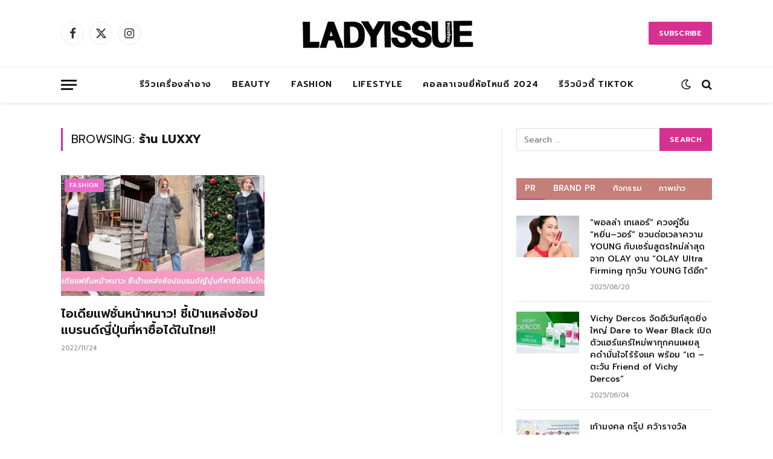

--- FILE ---
content_type: text/html; charset=UTF-8
request_url: https://www.ladyissue.com/tag/%E0%B8%A3%E0%B9%89%E0%B8%B2%E0%B8%99-luxxy/
body_size: 16396
content:
<!DOCTYPE html>
<html lang="en-US" class="s-light site-s-light">

<head>

	<meta charset="UTF-8" />
	<meta name="viewport" content="width=device-width, initial-scale=1" />
	<meta name='robots' content='index, follow, max-image-preview:large, max-snippet:-1, max-video-preview:-1' />

	<!-- This site is optimized with the Yoast SEO Premium plugin v20.8 (Yoast SEO v26.6) - https://yoast.com/wordpress/plugins/seo/ -->
	<title>ร้าน LUXXY Archives - Ladyissue เว็บรีวิวเครื่องสำอาง ชุมชนผู้หญิง ฮาวทูแต่งหน้า อัพเดทแบรนด์เนม เทรนด์แฟชั่นจากดีไซเนอร์ชื่อดัง</title><link rel="preload" as="font" href="https://www.ladyissue.com/wp-content/themes/smart-mag/css/icons/fonts/ts-icons.woff2?v3.1" type="font/woff2" crossorigin="anonymous" />
	<link rel="canonical" href="https://www.ladyissue.com/tag/ร้าน-luxxy/" />
	<meta property="og:locale" content="en_US" />
	<meta property="og:type" content="article" />
	<meta property="og:title" content="ร้าน LUXXY Archives" />
	<meta property="og:url" content="https://www.ladyissue.com/tag/ร้าน-luxxy/" />
	<meta property="og:site_name" content="Ladyissue เว็บรีวิวเครื่องสำอาง ชุมชนผู้หญิง ฮาวทูแต่งหน้า อัพเดทแบรนด์เนม เทรนด์แฟชั่นจากดีไซเนอร์ชื่อดัง" />
	<script type="application/ld+json" class="yoast-schema-graph">{"@context":"https://schema.org","@graph":[{"@type":"CollectionPage","@id":"https://www.ladyissue.com/tag/%e0%b8%a3%e0%b9%89%e0%b8%b2%e0%b8%99-luxxy/","url":"https://www.ladyissue.com/tag/%e0%b8%a3%e0%b9%89%e0%b8%b2%e0%b8%99-luxxy/","name":"ร้าน LUXXY Archives - Ladyissue เว็บรีวิวเครื่องสำอาง ชุมชนผู้หญิง ฮาวทูแต่งหน้า อัพเดทแบรนด์เนม เทรนด์แฟชั่นจากดีไซเนอร์ชื่อดัง","isPartOf":{"@id":"https://www.ladyissue.com/#website"},"primaryImageOfPage":{"@id":"https://www.ladyissue.com/tag/%e0%b8%a3%e0%b9%89%e0%b8%b2%e0%b8%99-luxxy/#primaryimage"},"image":{"@id":"https://www.ladyissue.com/tag/%e0%b8%a3%e0%b9%89%e0%b8%b2%e0%b8%99-luxxy/#primaryimage"},"thumbnailUrl":"https://www.ladyissue.com/wp-content/uploads/2022/11/lx3.jpg","breadcrumb":{"@id":"https://www.ladyissue.com/tag/%e0%b8%a3%e0%b9%89%e0%b8%b2%e0%b8%99-luxxy/#breadcrumb"},"inLanguage":"en-US"},{"@type":"ImageObject","inLanguage":"en-US","@id":"https://www.ladyissue.com/tag/%e0%b8%a3%e0%b9%89%e0%b8%b2%e0%b8%99-luxxy/#primaryimage","url":"https://www.ladyissue.com/wp-content/uploads/2022/11/lx3.jpg","contentUrl":"https://www.ladyissue.com/wp-content/uploads/2022/11/lx3.jpg","width":700,"height":336},{"@type":"BreadcrumbList","@id":"https://www.ladyissue.com/tag/%e0%b8%a3%e0%b9%89%e0%b8%b2%e0%b8%99-luxxy/#breadcrumb","itemListElement":[{"@type":"ListItem","position":1,"name":"Home","item":"https://www.ladyissue.com/"},{"@type":"ListItem","position":2,"name":"ร้าน LUXXY"}]},{"@type":"WebSite","@id":"https://www.ladyissue.com/#website","url":"https://www.ladyissue.com/","name":"Ladyissue เว็บรีวิวเครื่องสำอาง ชุมชนผู้หญิง ฮาวทูแต่งหน้า อัพเดทแบรนด์เนม เทรนด์แฟชั่นจากดีไซเนอร์ชื่อดัง","description":"ทำธุรกิจผู้หญิง,รีวิวเครื่องสำอาง,ลดน้ำหนัก,แต่งหน้า,ทำผม,รักษาสุขภาพ,อัพเดทแฟชั่น","potentialAction":[{"@type":"SearchAction","target":{"@type":"EntryPoint","urlTemplate":"https://www.ladyissue.com/?s={search_term_string}"},"query-input":{"@type":"PropertyValueSpecification","valueRequired":true,"valueName":"search_term_string"}}],"inLanguage":"en-US"}]}</script>
	<!-- / Yoast SEO Premium plugin. -->


<link rel='dns-prefetch' href='//cdnjs.cloudflare.com' />
<link rel='dns-prefetch' href='//fonts.googleapis.com' />
<link rel="alternate" type="application/rss+xml" title="Ladyissue เว็บรีวิวเครื่องสำอาง ชุมชนผู้หญิง ฮาวทูแต่งหน้า อัพเดทแบรนด์เนม เทรนด์แฟชั่นจากดีไซเนอร์ชื่อดัง &raquo; Feed" href="https://www.ladyissue.com/feed/" />
<link rel="alternate" type="application/rss+xml" title="Ladyissue เว็บรีวิวเครื่องสำอาง ชุมชนผู้หญิง ฮาวทูแต่งหน้า อัพเดทแบรนด์เนม เทรนด์แฟชั่นจากดีไซเนอร์ชื่อดัง &raquo; Comments Feed" href="https://www.ladyissue.com/comments/feed/" />
<link rel="alternate" type="application/rss+xml" title="Ladyissue เว็บรีวิวเครื่องสำอาง ชุมชนผู้หญิง ฮาวทูแต่งหน้า อัพเดทแบรนด์เนม เทรนด์แฟชั่นจากดีไซเนอร์ชื่อดัง &raquo; ร้าน LUXXY Tag Feed" href="https://www.ladyissue.com/tag/%e0%b8%a3%e0%b9%89%e0%b8%b2%e0%b8%99-luxxy/feed/" />
<style id='wp-img-auto-sizes-contain-inline-css' type='text/css'>
img:is([sizes=auto i],[sizes^="auto," i]){contain-intrinsic-size:3000px 1500px}
/*# sourceURL=wp-img-auto-sizes-contain-inline-css */
</style>
<style id='wp-emoji-styles-inline-css' type='text/css'>

	img.wp-smiley, img.emoji {
		display: inline !important;
		border: none !important;
		box-shadow: none !important;
		height: 1em !important;
		width: 1em !important;
		margin: 0 0.07em !important;
		vertical-align: -0.1em !important;
		background: none !important;
		padding: 0 !important;
	}
/*# sourceURL=wp-emoji-styles-inline-css */
</style>
<link rel='stylesheet' id='wp-block-library-css' href='https://www.ladyissue.com/wp-includes/css/dist/block-library/style.min.css?ver=6.9' type='text/css' media='all' />
<style id='classic-theme-styles-inline-css' type='text/css'>
/*! This file is auto-generated */
.wp-block-button__link{color:#fff;background-color:#32373c;border-radius:9999px;box-shadow:none;text-decoration:none;padding:calc(.667em + 2px) calc(1.333em + 2px);font-size:1.125em}.wp-block-file__button{background:#32373c;color:#fff;text-decoration:none}
/*# sourceURL=/wp-includes/css/classic-themes.min.css */
</style>
<style id='global-styles-inline-css' type='text/css'>
:root{--wp--preset--aspect-ratio--square: 1;--wp--preset--aspect-ratio--4-3: 4/3;--wp--preset--aspect-ratio--3-4: 3/4;--wp--preset--aspect-ratio--3-2: 3/2;--wp--preset--aspect-ratio--2-3: 2/3;--wp--preset--aspect-ratio--16-9: 16/9;--wp--preset--aspect-ratio--9-16: 9/16;--wp--preset--color--black: #000000;--wp--preset--color--cyan-bluish-gray: #abb8c3;--wp--preset--color--white: #ffffff;--wp--preset--color--pale-pink: #f78da7;--wp--preset--color--vivid-red: #cf2e2e;--wp--preset--color--luminous-vivid-orange: #ff6900;--wp--preset--color--luminous-vivid-amber: #fcb900;--wp--preset--color--light-green-cyan: #7bdcb5;--wp--preset--color--vivid-green-cyan: #00d084;--wp--preset--color--pale-cyan-blue: #8ed1fc;--wp--preset--color--vivid-cyan-blue: #0693e3;--wp--preset--color--vivid-purple: #9b51e0;--wp--preset--gradient--vivid-cyan-blue-to-vivid-purple: linear-gradient(135deg,rgb(6,147,227) 0%,rgb(155,81,224) 100%);--wp--preset--gradient--light-green-cyan-to-vivid-green-cyan: linear-gradient(135deg,rgb(122,220,180) 0%,rgb(0,208,130) 100%);--wp--preset--gradient--luminous-vivid-amber-to-luminous-vivid-orange: linear-gradient(135deg,rgb(252,185,0) 0%,rgb(255,105,0) 100%);--wp--preset--gradient--luminous-vivid-orange-to-vivid-red: linear-gradient(135deg,rgb(255,105,0) 0%,rgb(207,46,46) 100%);--wp--preset--gradient--very-light-gray-to-cyan-bluish-gray: linear-gradient(135deg,rgb(238,238,238) 0%,rgb(169,184,195) 100%);--wp--preset--gradient--cool-to-warm-spectrum: linear-gradient(135deg,rgb(74,234,220) 0%,rgb(151,120,209) 20%,rgb(207,42,186) 40%,rgb(238,44,130) 60%,rgb(251,105,98) 80%,rgb(254,248,76) 100%);--wp--preset--gradient--blush-light-purple: linear-gradient(135deg,rgb(255,206,236) 0%,rgb(152,150,240) 100%);--wp--preset--gradient--blush-bordeaux: linear-gradient(135deg,rgb(254,205,165) 0%,rgb(254,45,45) 50%,rgb(107,0,62) 100%);--wp--preset--gradient--luminous-dusk: linear-gradient(135deg,rgb(255,203,112) 0%,rgb(199,81,192) 50%,rgb(65,88,208) 100%);--wp--preset--gradient--pale-ocean: linear-gradient(135deg,rgb(255,245,203) 0%,rgb(182,227,212) 50%,rgb(51,167,181) 100%);--wp--preset--gradient--electric-grass: linear-gradient(135deg,rgb(202,248,128) 0%,rgb(113,206,126) 100%);--wp--preset--gradient--midnight: linear-gradient(135deg,rgb(2,3,129) 0%,rgb(40,116,252) 100%);--wp--preset--font-size--small: 13px;--wp--preset--font-size--medium: 20px;--wp--preset--font-size--large: 36px;--wp--preset--font-size--x-large: 42px;--wp--preset--spacing--20: 0.44rem;--wp--preset--spacing--30: 0.67rem;--wp--preset--spacing--40: 1rem;--wp--preset--spacing--50: 1.5rem;--wp--preset--spacing--60: 2.25rem;--wp--preset--spacing--70: 3.38rem;--wp--preset--spacing--80: 5.06rem;--wp--preset--shadow--natural: 6px 6px 9px rgba(0, 0, 0, 0.2);--wp--preset--shadow--deep: 12px 12px 50px rgba(0, 0, 0, 0.4);--wp--preset--shadow--sharp: 6px 6px 0px rgba(0, 0, 0, 0.2);--wp--preset--shadow--outlined: 6px 6px 0px -3px rgb(255, 255, 255), 6px 6px rgb(0, 0, 0);--wp--preset--shadow--crisp: 6px 6px 0px rgb(0, 0, 0);}:where(.is-layout-flex){gap: 0.5em;}:where(.is-layout-grid){gap: 0.5em;}body .is-layout-flex{display: flex;}.is-layout-flex{flex-wrap: wrap;align-items: center;}.is-layout-flex > :is(*, div){margin: 0;}body .is-layout-grid{display: grid;}.is-layout-grid > :is(*, div){margin: 0;}:where(.wp-block-columns.is-layout-flex){gap: 2em;}:where(.wp-block-columns.is-layout-grid){gap: 2em;}:where(.wp-block-post-template.is-layout-flex){gap: 1.25em;}:where(.wp-block-post-template.is-layout-grid){gap: 1.25em;}.has-black-color{color: var(--wp--preset--color--black) !important;}.has-cyan-bluish-gray-color{color: var(--wp--preset--color--cyan-bluish-gray) !important;}.has-white-color{color: var(--wp--preset--color--white) !important;}.has-pale-pink-color{color: var(--wp--preset--color--pale-pink) !important;}.has-vivid-red-color{color: var(--wp--preset--color--vivid-red) !important;}.has-luminous-vivid-orange-color{color: var(--wp--preset--color--luminous-vivid-orange) !important;}.has-luminous-vivid-amber-color{color: var(--wp--preset--color--luminous-vivid-amber) !important;}.has-light-green-cyan-color{color: var(--wp--preset--color--light-green-cyan) !important;}.has-vivid-green-cyan-color{color: var(--wp--preset--color--vivid-green-cyan) !important;}.has-pale-cyan-blue-color{color: var(--wp--preset--color--pale-cyan-blue) !important;}.has-vivid-cyan-blue-color{color: var(--wp--preset--color--vivid-cyan-blue) !important;}.has-vivid-purple-color{color: var(--wp--preset--color--vivid-purple) !important;}.has-black-background-color{background-color: var(--wp--preset--color--black) !important;}.has-cyan-bluish-gray-background-color{background-color: var(--wp--preset--color--cyan-bluish-gray) !important;}.has-white-background-color{background-color: var(--wp--preset--color--white) !important;}.has-pale-pink-background-color{background-color: var(--wp--preset--color--pale-pink) !important;}.has-vivid-red-background-color{background-color: var(--wp--preset--color--vivid-red) !important;}.has-luminous-vivid-orange-background-color{background-color: var(--wp--preset--color--luminous-vivid-orange) !important;}.has-luminous-vivid-amber-background-color{background-color: var(--wp--preset--color--luminous-vivid-amber) !important;}.has-light-green-cyan-background-color{background-color: var(--wp--preset--color--light-green-cyan) !important;}.has-vivid-green-cyan-background-color{background-color: var(--wp--preset--color--vivid-green-cyan) !important;}.has-pale-cyan-blue-background-color{background-color: var(--wp--preset--color--pale-cyan-blue) !important;}.has-vivid-cyan-blue-background-color{background-color: var(--wp--preset--color--vivid-cyan-blue) !important;}.has-vivid-purple-background-color{background-color: var(--wp--preset--color--vivid-purple) !important;}.has-black-border-color{border-color: var(--wp--preset--color--black) !important;}.has-cyan-bluish-gray-border-color{border-color: var(--wp--preset--color--cyan-bluish-gray) !important;}.has-white-border-color{border-color: var(--wp--preset--color--white) !important;}.has-pale-pink-border-color{border-color: var(--wp--preset--color--pale-pink) !important;}.has-vivid-red-border-color{border-color: var(--wp--preset--color--vivid-red) !important;}.has-luminous-vivid-orange-border-color{border-color: var(--wp--preset--color--luminous-vivid-orange) !important;}.has-luminous-vivid-amber-border-color{border-color: var(--wp--preset--color--luminous-vivid-amber) !important;}.has-light-green-cyan-border-color{border-color: var(--wp--preset--color--light-green-cyan) !important;}.has-vivid-green-cyan-border-color{border-color: var(--wp--preset--color--vivid-green-cyan) !important;}.has-pale-cyan-blue-border-color{border-color: var(--wp--preset--color--pale-cyan-blue) !important;}.has-vivid-cyan-blue-border-color{border-color: var(--wp--preset--color--vivid-cyan-blue) !important;}.has-vivid-purple-border-color{border-color: var(--wp--preset--color--vivid-purple) !important;}.has-vivid-cyan-blue-to-vivid-purple-gradient-background{background: var(--wp--preset--gradient--vivid-cyan-blue-to-vivid-purple) !important;}.has-light-green-cyan-to-vivid-green-cyan-gradient-background{background: var(--wp--preset--gradient--light-green-cyan-to-vivid-green-cyan) !important;}.has-luminous-vivid-amber-to-luminous-vivid-orange-gradient-background{background: var(--wp--preset--gradient--luminous-vivid-amber-to-luminous-vivid-orange) !important;}.has-luminous-vivid-orange-to-vivid-red-gradient-background{background: var(--wp--preset--gradient--luminous-vivid-orange-to-vivid-red) !important;}.has-very-light-gray-to-cyan-bluish-gray-gradient-background{background: var(--wp--preset--gradient--very-light-gray-to-cyan-bluish-gray) !important;}.has-cool-to-warm-spectrum-gradient-background{background: var(--wp--preset--gradient--cool-to-warm-spectrum) !important;}.has-blush-light-purple-gradient-background{background: var(--wp--preset--gradient--blush-light-purple) !important;}.has-blush-bordeaux-gradient-background{background: var(--wp--preset--gradient--blush-bordeaux) !important;}.has-luminous-dusk-gradient-background{background: var(--wp--preset--gradient--luminous-dusk) !important;}.has-pale-ocean-gradient-background{background: var(--wp--preset--gradient--pale-ocean) !important;}.has-electric-grass-gradient-background{background: var(--wp--preset--gradient--electric-grass) !important;}.has-midnight-gradient-background{background: var(--wp--preset--gradient--midnight) !important;}.has-small-font-size{font-size: var(--wp--preset--font-size--small) !important;}.has-medium-font-size{font-size: var(--wp--preset--font-size--medium) !important;}.has-large-font-size{font-size: var(--wp--preset--font-size--large) !important;}.has-x-large-font-size{font-size: var(--wp--preset--font-size--x-large) !important;}
:where(.wp-block-post-template.is-layout-flex){gap: 1.25em;}:where(.wp-block-post-template.is-layout-grid){gap: 1.25em;}
:where(.wp-block-term-template.is-layout-flex){gap: 1.25em;}:where(.wp-block-term-template.is-layout-grid){gap: 1.25em;}
:where(.wp-block-columns.is-layout-flex){gap: 2em;}:where(.wp-block-columns.is-layout-grid){gap: 2em;}
:root :where(.wp-block-pullquote){font-size: 1.5em;line-height: 1.6;}
/*# sourceURL=global-styles-inline-css */
</style>
<link rel='stylesheet' id='lightbox-css' href='https://cdnjs.cloudflare.com/ajax/libs/lightbox2/2.8.1/css/lightbox.css?ver=6.9' type='text/css' media='all' />
<link rel='stylesheet' id='smartmag-core-css' href='https://www.ladyissue.com/wp-content/themes/smart-mag/style.css?ver=10.3.2' type='text/css' media='all' />
<link rel='stylesheet' id='smartmag-fonts-css' href='https://fonts.googleapis.com/css?family=Hind%3A400%2C500%2C600' type='text/css' media='all' />
<link rel='stylesheet' id='smartmag-magnific-popup-css' href='https://www.ladyissue.com/wp-content/themes/smart-mag/css/lightbox.css?ver=10.3.2' type='text/css' media='all' />
<link rel='stylesheet' id='font-awesome4-css' href='https://www.ladyissue.com/wp-content/themes/smart-mag/css/fontawesome/css/font-awesome.min.css?ver=10.3.2' type='text/css' media='all' />
<link rel='stylesheet' id='smartmag-icons-css' href='https://www.ladyissue.com/wp-content/themes/smart-mag/css/icons/icons.css?ver=10.3.2' type='text/css' media='all' />
<link rel='stylesheet' id='smartmag-skin-css' href='https://www.ladyissue.com/wp-content/themes/smart-mag/css/skin-trendy.css?ver=10.3.2' type='text/css' media='all' />
<style id='smartmag-skin-inline-css' type='text/css'>
:root { --c-main: #d63191;
--c-main-rgb: 214,49,145;
--text-font: "Prompt", system-ui, -apple-system, "Segoe UI", Arial, sans-serif;
--body-font: "Prompt", system-ui, -apple-system, "Segoe UI", Arial, sans-serif;
--ui-font: "Prompt", system-ui, -apple-system, "Segoe UI", Arial, sans-serif;
--title-font: "Prompt", system-ui, -apple-system, "Segoe UI", Arial, sans-serif;
--h-font: "Prompt", system-ui, -apple-system, "Segoe UI", Arial, sans-serif;
--main-width: 1078px;
--c-excerpts: #000000; }
.smart-head-main { --c-shadow: rgba(0,0,0,0.07); }
.smart-head-main .smart-head-bot { border-top-width: 1px; border-top-color: #ededed; }
.s-dark .smart-head-main .smart-head-bot,
.smart-head-main .s-dark.smart-head-bot { border-top-color: #2d2d2d; }
.navigation-main .menu > li > a { letter-spacing: 0.05em; }
.s-light .sub-cats { background-color: #2f4154; }
.s-dark .sub-cats { background-color: #2f4154; }
.upper-footer .block-head .heading { color: #ffffff; }
.main-footer .upper-footer { background-color: #faf9f9; color: #ffffff; --c-links: #000000; }
.main-footer .lower-footer { background-color: #fc8a99; }
.lower-footer { color: #fff7f7; }
.main-footer .lower-footer { --c-links: #fff9f9; --c-foot-menu: #fff9f9; }
.l-post .excerpt { font-family: "Prompt:300", system-ui, -apple-system, "Segoe UI", Arial, sans-serif; }
.block-head-g { background-color: #c67e79; }
.block-head-g .heading { color: #ffffff; }
.loop-grid .ratio-is-custom { padding-bottom: calc(100% / 1.68); }
.loop-list .ratio-is-custom { padding-bottom: calc(100% / 1.575); }
.list-post { --list-p-media-width: 44%; --list-p-media-max-width: 85%; }
.list-post .media:not(i) { --list-p-media-max-width: 44%; }
.loop-small .media:not(i) { max-width: 104px; }
.main-featured.has-classic-slider { background: #faf9f9; }
.single .featured .ratio-is-custom { padding-bottom: calc(100% / 2); }
.entry-content { font-family: "Prompt:regular", system-ui, -apple-system, "Segoe UI", Arial, sans-serif; font-size: 16px; }
.post-content h1, .post-content h2, .post-content h3, .post-content h4, .post-content h5, .post-content h6 { font-family: "Prompt:regular", system-ui, -apple-system, "Segoe UI", Arial, sans-serif; }
.entry-content { --c-a: #ea3587; }


.term-color-2 { --c-main: #ea69ca; }
.navigation .menu-cat-2 { --c-term: #ea69ca; }


.term-color-29 { --c-main: #8b4bf2; }
.navigation .menu-cat-29 { --c-term: #8b4bf2; }


body.category-72,
body.post-cat-72 { 
--c-main: #000000; 
}


.term-color-72 { --c-main: #e00f9a; }
.navigation .menu-cat-72 { --c-term: #e00f9a; }

/*# sourceURL=smartmag-skin-inline-css */
</style>
<link rel='stylesheet' id='smartmag-legacy-sc-css' href='https://www.ladyissue.com/wp-content/themes/smart-mag/css/legacy-shortcodes.css?ver=10.3.2' type='text/css' media='all' />
<link rel='stylesheet' id='smartmag-gfonts-custom-css' href='https://fonts.googleapis.com/css?family=Prompt%3A400%2C500%2C600%2C700%7CPrompt%3A300%3A400%2C500%2C600%2C700%7CPrompt%3Aregular%3A400%2C500%2C600%2C700' type='text/css' media='all' />
<script type="text/javascript" id="smartmag-lazy-inline-js-after">
/* <![CDATA[ */
/**
 * @copyright ThemeSphere
 * @preserve
 */
var BunyadLazy={};BunyadLazy.load=function(){function a(e,n){var t={};e.dataset.bgset&&e.dataset.sizes?(t.sizes=e.dataset.sizes,t.srcset=e.dataset.bgset):t.src=e.dataset.bgsrc,function(t){var a=t.dataset.ratio;if(0<a){const e=t.parentElement;if(e.classList.contains("media-ratio")){const n=e.style;n.getPropertyValue("--a-ratio")||(n.paddingBottom=100/a+"%")}}}(e);var a,o=document.createElement("img");for(a in o.onload=function(){var t="url('"+(o.currentSrc||o.src)+"')",a=e.style;a.backgroundImage!==t&&requestAnimationFrame(()=>{a.backgroundImage=t,n&&n()}),o.onload=null,o.onerror=null,o=null},o.onerror=o.onload,t)o.setAttribute(a,t[a]);o&&o.complete&&0<o.naturalWidth&&o.onload&&o.onload()}function e(t){t.dataset.loaded||a(t,()=>{document.dispatchEvent(new Event("lazyloaded")),t.dataset.loaded=1})}function n(t){"complete"===document.readyState?t():window.addEventListener("load",t)}return{initEarly:function(){var t,a=()=>{document.querySelectorAll(".img.bg-cover:not(.lazyload)").forEach(e)};"complete"!==document.readyState?(t=setInterval(a,150),n(()=>{a(),clearInterval(t)})):a()},callOnLoad:n,initBgImages:function(t){t&&n(()=>{document.querySelectorAll(".img.bg-cover").forEach(e)})},bgLoad:a}}(),BunyadLazy.load.initEarly();
//# sourceURL=smartmag-lazy-inline-js-after
/* ]]> */
</script>
<script type="text/javascript" src="https://www.ladyissue.com/wp-includes/js/jquery/jquery.min.js?ver=3.7.1" id="jquery-core-js"></script>
<script type="text/javascript" src="https://www.ladyissue.com/wp-includes/js/jquery/jquery-migrate.min.js?ver=3.4.1" id="jquery-migrate-js"></script>
<script type="text/javascript" id="smartmag-theme-js-extra">
/* <![CDATA[ */
var Bunyad = {"ajaxurl":"https://www.ladyissue.com/wp-admin/admin-ajax.php"};
//# sourceURL=smartmag-theme-js-extra
/* ]]> */
</script>
<script type="text/javascript" src="https://www.ladyissue.com/wp-content/themes/smart-mag/js/theme.js?ver=10.3.2" id="smartmag-theme-js"></script>
<script type="text/javascript" src="https://www.ladyissue.com/wp-content/themes/smart-mag/js/legacy-shortcodes.js?ver=10.3.2" id="smartmag-legacy-sc-js"></script>
<link rel="https://api.w.org/" href="https://www.ladyissue.com/wp-json/" /><link rel="alternate" title="JSON" type="application/json" href="https://www.ladyissue.com/wp-json/wp/v2/tags/87393" /><link rel="EditURI" type="application/rsd+xml" title="RSD" href="https://www.ladyissue.com/xmlrpc.php?rsd" />

		<script>
		var BunyadSchemeKey = 'bunyad-scheme';
		(() => {
			const d = document.documentElement;
			const c = d.classList;
			var scheme = localStorage.getItem(BunyadSchemeKey);
			
			if (scheme) {
				d.dataset.origClass = c;
				scheme === 'dark' ? c.remove('s-light', 'site-s-light') : c.remove('s-dark', 'site-s-dark');
				c.add('site-s-' + scheme, 's-' + scheme);
			}
		})();
		</script>
		<meta name="generator" content="Elementor 3.34.1; features: additional_custom_breakpoints; settings: css_print_method-external, google_font-enabled, font_display-swap">
			<style>
				.e-con.e-parent:nth-of-type(n+4):not(.e-lazyloaded):not(.e-no-lazyload),
				.e-con.e-parent:nth-of-type(n+4):not(.e-lazyloaded):not(.e-no-lazyload) * {
					background-image: none !important;
				}
				@media screen and (max-height: 1024px) {
					.e-con.e-parent:nth-of-type(n+3):not(.e-lazyloaded):not(.e-no-lazyload),
					.e-con.e-parent:nth-of-type(n+3):not(.e-lazyloaded):not(.e-no-lazyload) * {
						background-image: none !important;
					}
				}
				@media screen and (max-height: 640px) {
					.e-con.e-parent:nth-of-type(n+2):not(.e-lazyloaded):not(.e-no-lazyload),
					.e-con.e-parent:nth-of-type(n+2):not(.e-lazyloaded):not(.e-no-lazyload) * {
						background-image: none !important;
					}
				}
			</style>
			<meta property="fb:pages" content="105747876138400" />
<script>
  (function(i,s,o,g,r,a,m){i['GoogleAnalyticsObject']=r;i[r]=i[r]||function(){
  (i[r].q=i[r].q||[]).push(arguments)},i[r].l=1*new Date();a=s.createElement(o),
  m=s.getElementsByTagName(o)[0];a.async=1;a.src=g;m.parentNode.insertBefore(a,m)
  })(window,document,'script','//www.google-analytics.com/analytics.js','ga');

  ga('create', 'UA-51810200-1', 'ladyissue.com');
  ga('send', 'pageview');

</script>
<meta name="google-site-verification" content="UV6htkkTfIeOX7220jW9zHhTBbJrsXhpXwmDfduVOP0" />
<link rel="icon" href="https://www.ladyissue.com/wp-content/uploads/2018/06/cropped-L-32x32.jpg" sizes="32x32" />
<link rel="icon" href="https://www.ladyissue.com/wp-content/uploads/2018/06/cropped-L-192x192.jpg" sizes="192x192" />
<link rel="apple-touch-icon" href="https://www.ladyissue.com/wp-content/uploads/2018/06/cropped-L-180x180.jpg" />
<meta name="msapplication-TileImage" content="https://www.ladyissue.com/wp-content/uploads/2018/06/cropped-L-270x270.jpg" />
		<style type="text/css" id="wp-custom-css">
			#uultra-avatar-img- { float :left; }
/*.main-head .ads-widget {
width: 628px;
margin: 10px 0;
height: 110px;
}*/

.usersultra-dahsboard-cont .usersultra-dahsboard-left {float: left !important; }

.main-head header { height: 130px;}

.post-content H2 {
    background-color: #C67E79;
    color: #FFF;
    padding-top: 5px;
    padding-bottom: 5px; 
    text-align: center;
}
.post-content H3 {
border-top: 1px #000 dashed;
border-bottom: 1px #000 dashed;
padding-top: 3px;
padding-bottom: 3px; 
}

.form-allowed-tags{
display:none;
}

.reply {display:block !important;}

.top-bar-content {
height:18px;
}

.btnuultra-facebook {
  min-width: 190px;
  width: 190px;
  font-size: 1.2em;
}

.woocommerce ul.products li.product .price .amount:first-letter, .woocommerce div.product p.price .amount:first-letter {
    font-size: 20px;
}

p.price {
display: none!important;
}

.posted-by {
display: none!important;
}		</style>
		

</head>

<body class="archive tag tag--luxxy tag-87393 wp-theme-smart-mag eio-default right-sidebar has-lb has-lb-sm ts-img-hov-fade has-sb-sep layout-normal elementor-default elementor-kit-243419">



<div class="main-wrap">

	
<div class="off-canvas-backdrop"></div>
<div class="mobile-menu-container off-canvas s-dark hide-menu-lg" id="off-canvas">

	<div class="off-canvas-head">
		<a href="#" class="close">
			<span class="visuallyhidden">Close Menu</span>
			<i class="tsi tsi-times"></i>
		</a>

		<div class="ts-logo">
					</div>
	</div>

	<div class="off-canvas-content">

					<ul class="mobile-menu"></ul>
		
		
		
		<div class="spc-social-block spc-social spc-social-b smart-head-social">
		
			
				<a href="#" class="link service s-facebook" target="_blank" rel="nofollow noopener">
					<i class="icon tsi tsi-facebook"></i>					<span class="visuallyhidden">Facebook</span>
				</a>
									
			
				<a href="#" class="link service s-twitter" target="_blank" rel="nofollow noopener">
					<i class="icon tsi tsi-twitter"></i>					<span class="visuallyhidden">X (Twitter)</span>
				</a>
									
			
				<a href="#" class="link service s-instagram" target="_blank" rel="nofollow noopener">
					<i class="icon tsi tsi-instagram"></i>					<span class="visuallyhidden">Instagram</span>
				</a>
									
			
		</div>

		
	</div>

</div>
<div class="smart-head smart-head-b smart-head-main" id="smart-head" data-sticky="auto" data-sticky-type="smart" data-sticky-full>
	
	<div class="smart-head-row smart-head-mid smart-head-row-3 is-light smart-head-row-full">

		<div class="inner wrap">

							
				<div class="items items-left ">
				
		<div class="spc-social-block spc-social spc-social-b smart-head-social">
		
			
				<a href="#" class="link service s-facebook" target="_blank" rel="nofollow noopener">
					<i class="icon tsi tsi-facebook"></i>					<span class="visuallyhidden">Facebook</span>
				</a>
									
			
				<a href="#" class="link service s-twitter" target="_blank" rel="nofollow noopener">
					<i class="icon tsi tsi-twitter"></i>					<span class="visuallyhidden">X (Twitter)</span>
				</a>
									
			
				<a href="#" class="link service s-instagram" target="_blank" rel="nofollow noopener">
					<i class="icon tsi tsi-instagram"></i>					<span class="visuallyhidden">Instagram</span>
				</a>
									
			
		</div>

						</div>

							
				<div class="items items-center ">
					<a href="https://www.ladyissue.com/" title="Ladyissue เว็บรีวิวเครื่องสำอาง ชุมชนผู้หญิง ฮาวทูแต่งหน้า อัพเดทแบรนด์เนม เทรนด์แฟชั่นจากดีไซเนอร์ชื่อดัง" rel="home" class="logo-link ts-logo logo-is-image">
		<span>
			
				
					<img src="https://www.ladyissue.com/wp-content/uploads/2017/12/logoladyissue300.png" class="logo-image" alt="Ladyissue เว็บรีวิวเครื่องสำอาง ชุมชนผู้หญิง ฮาวทูแต่งหน้า อัพเดทแบรนด์เนม เทรนด์แฟชั่นจากดีไซเนอร์ชื่อดัง" width="300" height="53" />
									 
					</span>
	</a>				</div>

							
				<div class="items items-right ">
				
	<a href="#" class="ts-button ts-button-a ts-button1">
		Subscribe	</a>
				</div>

						
		</div>
	</div>

	
	<div class="smart-head-row smart-head-bot smart-head-row-3 is-light has-center-nav smart-head-row-full">

		<div class="inner wrap">

							
				<div class="items items-left ">
				
<button class="offcanvas-toggle has-icon" type="button" aria-label="Menu">
	<span class="hamburger-icon hamburger-icon-a">
		<span class="inner"></span>
	</span>
</button>				</div>

							
				<div class="items items-center ">
					<div class="nav-wrap">
		<nav class="navigation navigation-main nav-hov-a">
			<ul id="menu-%e0%b9%81%e0%b8%95%e0%b9%88%e0%b8%87%e0%b8%ab%e0%b8%99%e0%b9%89%e0%b8%b2" class="menu"><li id="menu-item-5035" class="menu-item menu-item-type-taxonomy menu-item-object-category menu-cat-72 menu-item-5035"><a href="https://www.ladyissue.com/category/reviewcosmetic/">รีวิวเครื่องสำอาง</a></li>
<li id="menu-item-1923" class="menu-item menu-item-type-taxonomy menu-item-object-category menu-cat-8 menu-item-1923"><a href="https://www.ladyissue.com/category/beauty/">Beauty</a></li>
<li id="menu-item-1926" class="menu-item menu-item-type-taxonomy menu-item-object-category menu-cat-2 menu-item-1926"><a href="https://www.ladyissue.com/category/fashion/">Fashion</a></li>
<li id="menu-item-1927" class="menu-item menu-item-type-taxonomy menu-item-object-category menu-cat-4 menu-item-1927"><a href="https://www.ladyissue.com/category/lifestyle/">Lifestyle</a></li>
<li id="menu-item-216526" class="menu-item menu-item-type-custom menu-item-object-custom menu-item-216526"><a href="https://www.ladyissue.com/245744/">คอลลาเจนยี่ห้อไหนดี 2024</a></li>
<li id="menu-item-247518" class="menu-item menu-item-type-custom menu-item-object-custom menu-item-247518"><a href="https://www.tiktok.com/@ladyissue.magazine">รีวิวบิวตี้ tiktok</a></li>
</ul>		</nav>
	</div>
				</div>

							
				<div class="items items-right ">
				
<div class="scheme-switcher has-icon-only">
	<a href="#" class="toggle is-icon toggle-dark" title="Switch to Dark Design - easier on eyes.">
		<i class="icon tsi tsi-moon"></i>
	</a>
	<a href="#" class="toggle is-icon toggle-light" title="Switch to Light Design.">
		<i class="icon tsi tsi-bright"></i>
	</a>
</div>

	<a href="#" class="search-icon has-icon-only is-icon" title="Search">
		<i class="tsi tsi-search"></i>
	</a>

				</div>

						
		</div>
	</div>

	</div>
<div class="smart-head smart-head-a smart-head-mobile" id="smart-head-mobile" data-sticky="mid" data-sticky-type="smart" data-sticky-full>
	
	<div class="smart-head-row smart-head-mid smart-head-row-3 s-dark smart-head-row-full">

		<div class="inner wrap">

							
				<div class="items items-left ">
				
<button class="offcanvas-toggle has-icon" type="button" aria-label="Menu">
	<span class="hamburger-icon hamburger-icon-a">
		<span class="inner"></span>
	</span>
</button>				</div>

							
				<div class="items items-center ">
					<a href="https://www.ladyissue.com/" title="Ladyissue เว็บรีวิวเครื่องสำอาง ชุมชนผู้หญิง ฮาวทูแต่งหน้า อัพเดทแบรนด์เนม เทรนด์แฟชั่นจากดีไซเนอร์ชื่อดัง" rel="home" class="logo-link ts-logo logo-is-image">
		<span>
			
				
					<img src="https://www.ladyissue.com/wp-content/uploads/2017/12/logoladyissue300.png" class="logo-image" alt="Ladyissue เว็บรีวิวเครื่องสำอาง ชุมชนผู้หญิง ฮาวทูแต่งหน้า อัพเดทแบรนด์เนม เทรนด์แฟชั่นจากดีไซเนอร์ชื่อดัง" width="300" height="53" />
									 
					</span>
	</a>				</div>

							
				<div class="items items-right ">
				

	<a href="#" class="search-icon has-icon-only is-icon" title="Search">
		<i class="tsi tsi-search"></i>
	</a>

				</div>

						
		</div>
	</div>

	</div>

<div class="main ts-contain cf right-sidebar">
			<div class="ts-row">
			<div class="col-8 main-content">

							<h1 class="archive-heading">
					Browsing: <span>ร้าน LUXXY</span>				</h1>
						
					
							
					<section class="block-wrap block-grid mb-none" data-id="1" data-block="{&quot;id&quot;:&quot;grid&quot;,&quot;props&quot;:{&quot;cat_labels&quot;:1,&quot;cat_labels_pos&quot;:&quot;top-left&quot;,&quot;reviews&quot;:&quot;none&quot;,&quot;post_formats_pos&quot;:&quot;center&quot;,&quot;load_more_style&quot;:&quot;a&quot;,&quot;meta_cat_style&quot;:&quot;text&quot;,&quot;media_style_shadow&quot;:0,&quot;meta_sponsor&quot;:1,&quot;meta_sponsor_logo&quot;:0,&quot;meta_sponsor_label&quot;:&quot;Sponsor: {sponsor}&quot;,&quot;show_post_formats&quot;:1,&quot;meta_above&quot;:[],&quot;meta_below&quot;:[&quot;date&quot;],&quot;meta_sponsor_above&quot;:[],&quot;meta_sponsor_below&quot;:[&quot;sponsor&quot;,&quot;date&quot;],&quot;media_ratio&quot;:&quot;custom&quot;,&quot;media_ratio_custom&quot;:&quot;1.68&quot;,&quot;read_more&quot;:&quot;none&quot;,&quot;content_center&quot;:0,&quot;excerpts&quot;:1,&quot;excerpt_length&quot;:&quot;&quot;,&quot;style&quot;:&quot;&quot;,&quot;pagination&quot;:true,&quot;pagination_type&quot;:&quot;infinite&quot;,&quot;space_below&quot;:&quot;none&quot;,&quot;sticky_posts&quot;:false,&quot;columns&quot;:&quot;2&quot;,&quot;meta_items_default&quot;:true,&quot;meta_sponsor_items_default&quot;:true,&quot;post_type&quot;:&quot;&quot;,&quot;posts&quot;:10,&quot;taxonomy&quot;:&quot;post_tag&quot;,&quot;terms&quot;:87393}}">

				
			<div class="block-content">
					
	<div class="loop loop-grid loop-grid-base grid grid-2 md:grid-2 xs:grid-1">

					
<article class="l-post grid-post grid-base-post">

	
			<div class="media">

		
			<a href="https://www.ladyissue.com/238446/" class="image-link media-ratio ratio-is-custom" title="ไอเดียแฟชั่นหน้าหนาว! ชี้เป้าแหล่งช้อปแบรนด์ญี่ปุ่นที่หาซื้อได้ในไทย!!"><span data-bgsrc="https://www.ladyissue.com/wp-content/uploads/2022/11/lx3.jpg" class="img bg-cover wp-post-image attachment-bunyad-grid size-bunyad-grid no-lazy skip-lazy" data-bgset="https://www.ladyissue.com/wp-content/uploads/2022/11/lx3.jpg 700w, https://www.ladyissue.com/wp-content/uploads/2022/11/lx3-600x288.jpg 600w" data-sizes="(max-width: 339px) 100vw, 339px"></span></a>			
			
			
							
				<span class="cat-labels cat-labels-overlay c-overlay p-top-left">
				<a href="https://www.ladyissue.com/category/fashion/" class="category term-color-2" rel="category" tabindex="-1">Fashion</a>
			</span>
						
			
		
		</div>
	

	
		<div class="content">

			<div class="post-meta post-meta-a has-below"><h2 class="is-title post-title"><a href="https://www.ladyissue.com/238446/">ไอเดียแฟชั่นหน้าหนาว! ชี้เป้าแหล่งช้อปแบรนด์ญี่ปุ่นที่หาซื้อได้ในไทย!!</a></h2><div class="post-meta-items meta-below"><span class="meta-item date"><span class="date-link"><time class="post-date" datetime="2022-11-24T15:20:59+07:00">2022/11/24</time></span></span></div></div>			
						
				<div class="excerpt">
									</div>
			
			
			
		</div>

	
</article>		
	</div>

	

	
	

	
			</div>

		</section>
		
			</div>
			
					
	
	<aside class="col-4 main-sidebar has-sep">
	
			<div class="inner">
		
			<div id="search-4" class="widget widget_search"><form role="search" method="get" class="search-form" action="https://www.ladyissue.com/">
				<label>
					<span class="screen-reader-text">Search for:</span>
					<input type="search" class="search-field" placeholder="Search &hellip;" value="" name="s" />
				</label>
				<input type="submit" class="search-submit" value="Search" />
			</form></div>	
			<div id="bunyad-tabbed-recent-widget-3" class="widget widget-tabbed">
			<div class="block-head block-head-g">	
				<ul class="tabs-list">
				
										
					<li class="heading active">
						<a href="#" data-tab="1">PR</a>
					</li>
					
										
					<li class="heading ">
						<a href="#" data-tab="2">Brand PR</a>
					</li>
					
										
					<li class="heading ">
						<a href="#" data-tab="3">กิจกรรม</a>
					</li>
					
										
					<li class="heading ">
						<a href="#" data-tab="4">ภาพข่าว</a>
					</li>
					
									</ul>
			</div>
			
			<div class="tabs-data">
								
				<div class="tab-posts active" id="recent-tab-1">

					
		<div id="bunyad-tabbed-recent-widget-3" class="widget widget-tabbed">		
		<div class="block">
					<section class="block-wrap block-posts-small block-sc mb-none" data-id="2">

				
			<div class="block-content">
				
	<div class="loop loop-small loop-small- loop-sep loop-small-sep grid grid-1 md:grid-1 sm:grid-1 xs:grid-1">

					
<article class="l-post small-post m-pos-left">

	
			<div class="media">

		
			<a href="https://www.ladyissue.com/248427/" class="image-link media-ratio ratio-3-2" title="“พอลล่า เทเลอร์” ควงคู่จิ้น “หยิ่น–วอร์”  ชวนต่อเวลาความ YOUNG กับเซรั่มสูตรใหม่ล่าสุดจาก OLAY   งาน “OLAY Ultra Firming ทุกวัน YOUNG ได้อีก”"><span data-bgsrc="https://www.ladyissue.com/wp-content/uploads/2025/08/1755691727021-300x284.jpg" class="img bg-cover wp-post-image attachment-medium size-medium lazyload" data-bgset="https://www.ladyissue.com/wp-content/uploads/2025/08/1755691727021-300x284.jpg 300w, https://www.ladyissue.com/wp-content/uploads/2025/08/1755691727021-768x726.jpg 768w, https://www.ladyissue.com/wp-content/uploads/2025/08/1755691727021-150x142.jpg 150w, https://www.ladyissue.com/wp-content/uploads/2025/08/1755691727021-450x425.jpg 450w, https://www.ladyissue.com/wp-content/uploads/2025/08/1755691727021.jpg 770w" data-sizes="(max-width: 99px) 100vw, 99px"></span></a>			
			
			
			
		
		</div>
	

	
		<div class="content">

			<div class="post-meta post-meta-a post-meta-left has-below"><h4 class="is-title post-title"><a href="https://www.ladyissue.com/248427/">“พอลล่า เทเลอร์” ควงคู่จิ้น “หยิ่น–วอร์”  ชวนต่อเวลาความ YOUNG กับเซรั่มสูตรใหม่ล่าสุดจาก OLAY   งาน “OLAY Ultra Firming ทุกวัน YOUNG ได้อีก”</a></h4><div class="post-meta-items meta-below"><span class="meta-item date"><span class="date-link"><time class="post-date" datetime="2025-08-20T19:17:42+07:00">2025/08/20</time></span></span></div></div>			
			
			
		</div>

	
</article>	
					
<article class="l-post small-post m-pos-left">

	
			<div class="media">

		
			<a href="https://www.ladyissue.com/248367/" class="image-link media-ratio ratio-3-2" title="Vichy Dercos จัดอีเว้นท์สุดยิ่งใหญ่ Dare to Wear Black เปิดตัวแฮร์แคร์ใหม่พาทุกคนเผยลุคดำมั่นใจไร้รังแค พร้อม “เต – ตะวัน Friend of Vichy Dercos”"><span data-bgsrc="https://www.ladyissue.com/wp-content/uploads/2025/06/1749027244473-300x189.jpg" class="img bg-cover wp-post-image attachment-medium size-medium lazyload" data-bgset="https://www.ladyissue.com/wp-content/uploads/2025/06/1749027244473-300x189.jpg 300w, https://www.ladyissue.com/wp-content/uploads/2025/06/1749027244473-800x504.jpg 800w, https://www.ladyissue.com/wp-content/uploads/2025/06/1749027244473-768x484.jpg 768w, https://www.ladyissue.com/wp-content/uploads/2025/06/1749027244473-150x95.jpg 150w, https://www.ladyissue.com/wp-content/uploads/2025/06/1749027244473-450x284.jpg 450w, https://www.ladyissue.com/wp-content/uploads/2025/06/1749027244473.jpg 1134w" data-sizes="(max-width: 99px) 100vw, 99px"></span></a>			
			
			
			
		
		</div>
	

	
		<div class="content">

			<div class="post-meta post-meta-a post-meta-left has-below"><h4 class="is-title post-title"><a href="https://www.ladyissue.com/248367/">Vichy Dercos จัดอีเว้นท์สุดยิ่งใหญ่ Dare to Wear Black เปิดตัวแฮร์แคร์ใหม่พาทุกคนเผยลุคดำมั่นใจไร้รังแค พร้อม “เต – ตะวัน Friend of Vichy Dercos”</a></h4><div class="post-meta-items meta-below"><span class="meta-item date"><span class="date-link"><time class="post-date" datetime="2025-06-04T16:03:13+07:00">2025/06/04</time></span></span></div></div>			
			
			
		</div>

	
</article>	
					
<article class="l-post small-post m-pos-left">

	
			<div class="media">

		
			<a href="https://www.ladyissue.com/248337/" class="image-link media-ratio ratio-3-2" title="เก้ามงคล กรุ๊ป คว้ารางวัล “Krungsri ESG Awards” ตอกย้ำพันธกิจองค์กรที่เติบโตอย่างยั่งยืนในทุกมิติ"><span data-bgsrc="https://www.ladyissue.com/wp-content/uploads/2025/03/1741147269476-300x191.jpg" class="img bg-cover wp-post-image attachment-medium size-medium lazyload" data-bgset="https://www.ladyissue.com/wp-content/uploads/2025/03/1741147269476-300x191.jpg 300w, https://www.ladyissue.com/wp-content/uploads/2025/03/1741147269476-800x509.jpg 800w, https://www.ladyissue.com/wp-content/uploads/2025/03/1741147269476-768x488.jpg 768w, https://www.ladyissue.com/wp-content/uploads/2025/03/1741147269476-150x95.jpg 150w, https://www.ladyissue.com/wp-content/uploads/2025/03/1741147269476-450x286.jpg 450w, https://www.ladyissue.com/wp-content/uploads/2025/03/1741147269476.jpg 840w" data-sizes="(max-width: 99px) 100vw, 99px"></span></a>			
			
			
			
		
		</div>
	

	
		<div class="content">

			<div class="post-meta post-meta-a post-meta-left has-below"><h4 class="is-title post-title"><a href="https://www.ladyissue.com/248337/">เก้ามงคล กรุ๊ป คว้ารางวัล “Krungsri ESG Awards” ตอกย้ำพันธกิจองค์กรที่เติบโตอย่างยั่งยืนในทุกมิติ</a></h4><div class="post-meta-items meta-below"><span class="meta-item date"><span class="date-link"><time class="post-date" datetime="2025-03-05T11:04:54+07:00">2025/03/05</time></span></span></div></div>			
			
			
		</div>

	
</article>	
					
<article class="l-post small-post m-pos-left">

	
			<div class="media">

		
			<a href="https://www.ladyissue.com/248333/" class="image-link media-ratio ratio-3-2" title="เก้ามงคล กรุ๊ป จำกัด ( มหาชน ) ผ่านการรับรองเป็นสมาชิก ผนึกแนวร่วมต่อต้านคอร์รัปชันของภาคเอกชนไทย ( CAC ) ตอกย้ำการบริหารธุรกิจภายใต้กรอบธรรมาภิบาลตลอดห่วงโซ่คุณค่า"><span data-bgsrc="https://www.ladyissue.com/wp-content/uploads/2025/03/1741146962290-300x170.jpg" class="img bg-cover wp-post-image attachment-medium size-medium lazyload" data-bgset="https://www.ladyissue.com/wp-content/uploads/2025/03/1741146962290-300x170.jpg 300w, https://www.ladyissue.com/wp-content/uploads/2025/03/1741146962290-800x453.jpg 800w, https://www.ladyissue.com/wp-content/uploads/2025/03/1741146962290-768x435.jpg 768w, https://www.ladyissue.com/wp-content/uploads/2025/03/1741146962290-150x85.jpg 150w, https://www.ladyissue.com/wp-content/uploads/2025/03/1741146962290-450x255.jpg 450w, https://www.ladyissue.com/wp-content/uploads/2025/03/1741146962290-1200x679.jpg 1200w, https://www.ladyissue.com/wp-content/uploads/2025/03/1741146962290.jpg 1228w" data-sizes="(max-width: 99px) 100vw, 99px"></span></a>			
			
			
			
		
		</div>
	

	
		<div class="content">

			<div class="post-meta post-meta-a post-meta-left has-below"><h4 class="is-title post-title"><a href="https://www.ladyissue.com/248333/">เก้ามงคล กรุ๊ป จำกัด ( มหาชน ) ผ่านการรับรองเป็นสมาชิก ผนึกแนวร่วมต่อต้านคอร์รัปชันของภาคเอกชนไทย ( CAC ) ตอกย้ำการบริหารธุรกิจภายใต้กรอบธรรมาภิบาลตลอดห่วงโซ่คุณค่า</a></h4><div class="post-meta-items meta-below"><span class="meta-item date"><span class="date-link"><time class="post-date" datetime="2025-03-05T10:59:30+07:00">2025/03/05</time></span></span></div></div>			
			
			
		</div>

	
</article>	
		
	</div>

					</div>

		</section>
				</div>

		</div>					
				</div>

								
				<div class="tab-posts " id="recent-tab-2">

					
		<div id="bunyad-tabbed-recent-widget-3" class="widget widget-tabbed">		
		<div class="block">
					<section class="block-wrap block-posts-small block-sc mb-none" data-id="3">

				
			<div class="block-content">
				
	<div class="loop loop-small loop-small- loop-sep loop-small-sep grid grid-1 md:grid-1 sm:grid-1 xs:grid-1">

		
	</div>

					</div>

		</section>
				</div>

		</div>					
				</div>

								
				<div class="tab-posts " id="recent-tab-3">

					
		<div id="bunyad-tabbed-recent-widget-3" class="widget widget-tabbed">		
		<div class="block">
					<section class="block-wrap block-posts-small block-sc mb-none" data-id="4">

				
			<div class="block-content">
				
	<div class="loop loop-small loop-small- loop-sep loop-small-sep grid grid-1 md:grid-1 sm:grid-1 xs:grid-1">

		
	</div>

					</div>

		</section>
				</div>

		</div>					
				</div>

								
				<div class="tab-posts " id="recent-tab-4">

					
		<div id="bunyad-tabbed-recent-widget-3" class="widget widget-tabbed">		
		<div class="block">
					<section class="block-wrap block-posts-small block-sc mb-none" data-id="5">

				
			<div class="block-content">
				
	<div class="loop loop-small loop-small- loop-sep loop-small-sep grid grid-1 md:grid-1 sm:grid-1 xs:grid-1">

		
	</div>

					</div>

		</section>
				</div>

		</div>					
				</div>

						</div>
			
			</div>		
		<div id="tag_cloud-2" class="widget widget_tag_cloud"><div class="widget-title block-head block-head-ac block-head block-head-ac block-head-g is-left has-style"><h5 class="heading">Tags</h5></div><div class="tagcloud"><a href="https://www.ladyissue.com/tag/beauty/" class="tag-cloud-link tag-link-956 tag-link-position-1" style="font-size: 11.189873417722pt;" aria-label="beauty (77 items)">beauty</a>
<a href="https://www.ladyissue.com/tag/fashion/" class="tag-cloud-link tag-link-6800 tag-link-position-2" style="font-size: 18.455696202532pt;" aria-label="Fashion (197 items)">Fashion</a>
<a href="https://www.ladyissue.com/tag/makeup/" class="tag-cloud-link tag-link-411 tag-link-position-3" style="font-size: 10.126582278481pt;" aria-label="makeup (67 items)">makeup</a>
<a href="https://www.ladyissue.com/tag/%e0%b8%a3%e0%b8%b5%e0%b8%a7%e0%b8%b4%e0%b8%a7%e0%b9%80%e0%b8%84%e0%b8%a3%e0%b8%b7%e0%b9%88%e0%b8%ad%e0%b8%87%e0%b8%aa%e0%b8%b3%e0%b8%ad%e0%b8%b2%e0%b8%87/" class="tag-cloud-link tag-link-6801 tag-link-position-4" style="font-size: 12.253164556962pt;" aria-label="review เครื่องสำอาง (89 items)">review เครื่องสำอาง</a>
<a href="https://www.ladyissue.com/tag/style/" class="tag-cloud-link tag-link-58611 tag-link-position-5" style="font-size: 14.379746835443pt;" aria-label="style (117 items)">style</a>
<a href="https://www.ladyissue.com/tag/trend-2018/" class="tag-cloud-link tag-link-59018 tag-link-position-6" style="font-size: 10.658227848101pt;" aria-label="trend 2018 (72 items)">trend 2018</a>
<a href="https://www.ladyissue.com/tag/%e0%b8%81%e0%b8%b2%e0%b8%a3%e0%b9%81%e0%b8%95%e0%b9%88%e0%b8%87%e0%b8%ab%e0%b8%99%e0%b9%89%e0%b8%b2/" class="tag-cloud-link tag-link-1515 tag-link-position-7" style="font-size: 8pt;" aria-label="การแต่งหน้า (50 items)">การแต่งหน้า</a>
<a href="https://www.ladyissue.com/tag/%e0%b8%84%e0%b8%a3%e0%b8%b5%e0%b8%a1%e0%b8%81%e0%b8%b1%e0%b8%99%e0%b9%81%e0%b8%94%e0%b8%94/" class="tag-cloud-link tag-link-134 tag-link-position-8" style="font-size: 8.3544303797468pt;" aria-label="ครีมกันแดด (53 items)">ครีมกันแดด</a>
<a href="https://www.ladyissue.com/tag/%e0%b8%97%e0%b8%a3%e0%b8%87%e0%b8%9c%e0%b8%a1/" class="tag-cloud-link tag-link-540 tag-link-position-9" style="font-size: 11.544303797468pt;" aria-label="ทรงผม (80 items)">ทรงผม</a>
<a href="https://www.ladyissue.com/tag/%e0%b8%97%e0%b8%a3%e0%b8%87%e0%b8%9c%e0%b8%a1%e0%b8%aa%e0%b8%b1%e0%b9%89%e0%b8%99/" class="tag-cloud-link tag-link-225 tag-link-position-10" style="font-size: 11.544303797468pt;" aria-label="ทรงผมสั้น (80 items)">ทรงผมสั้น</a>
<a href="https://www.ladyissue.com/tag/%e0%b8%97%e0%b8%a3%e0%b8%b4%e0%b8%84/" class="tag-cloud-link tag-link-47566 tag-link-position-11" style="font-size: 8pt;" aria-label="ทริค (50 items)">ทริค</a>
<a href="https://www.ladyissue.com/tag/%e0%b8%97%e0%b8%b3%e0%b8%9c%e0%b8%a1/" class="tag-cloud-link tag-link-84 tag-link-position-12" style="font-size: 10.126582278481pt;" aria-label="ทำผม (67 items)">ทำผม</a>
<a href="https://www.ladyissue.com/tag/%e0%b8%97%e0%b8%b3%e0%b8%9c%e0%b8%a1%e0%b9%80%e0%b8%ad%e0%b8%87/" class="tag-cloud-link tag-link-6307 tag-link-position-13" style="font-size: 9.4177215189873pt;" aria-label="ทำผมเอง (61 items)">ทำผมเอง</a>
<a href="https://www.ladyissue.com/tag/%e0%b8%9a%e0%b8%b4%e0%b8%a7%e0%b8%95%e0%b8%b5%e0%b9%89/" class="tag-cloud-link tag-link-46428 tag-link-position-14" style="font-size: 11.189873417722pt;" aria-label="บิวตี้ (76 items)">บิวตี้</a>
<a href="https://www.ladyissue.com/tag/%e0%b8%9c%e0%b8%b4%e0%b8%a7%e0%b8%aa%e0%b8%a7%e0%b8%a2/" class="tag-cloud-link tag-link-442 tag-link-position-15" style="font-size: 8.1772151898734pt;" aria-label="ผิวสวย (52 items)">ผิวสวย</a>
<a href="https://www.ladyissue.com/tag/%e0%b8%a1%e0%b8%b7%e0%b8%ad%e0%b9%83%e0%b8%ab%e0%b8%a1%e0%b9%88%e0%b8%ab%e0%b8%b1%e0%b8%94%e0%b9%81%e0%b8%95%e0%b9%88%e0%b8%87/" class="tag-cloud-link tag-link-60595 tag-link-position-16" style="font-size: 8.3544303797468pt;" aria-label="มือใหม่หัดแต่ง (53 items)">มือใหม่หัดแต่ง</a>
<a href="https://www.ladyissue.com/tag/%e0%b8%a3%e0%b8%b5%e0%b8%a7%e0%b8%b4%e0%b8%a7%e0%b8%a5%e0%b8%b4%e0%b8%9b%e0%b8%aa%e0%b8%95%e0%b8%b4%e0%b8%81/" class="tag-cloud-link tag-link-1177 tag-link-position-17" style="font-size: 9.4177215189873pt;" aria-label="รีวิวลิปสติก (61 items)">รีวิวลิปสติก</a>
<a href="https://www.ladyissue.com/tag/%e0%b8%a5%e0%b8%94%e0%b8%99%e0%b9%89%e0%b8%b3%e0%b8%ab%e0%b8%99%e0%b8%b1%e0%b8%81/" class="tag-cloud-link tag-link-227 tag-link-position-18" style="font-size: 9.4177215189873pt;" aria-label="ลดน้ำหนัก (61 items)">ลดน้ำหนัก</a>
<a href="https://www.ladyissue.com/tag/%e0%b8%a5%e0%b8%b4%e0%b8%9b%e0%b8%aa%e0%b8%95%e0%b8%b4%e0%b8%81/" class="tag-cloud-link tag-link-399 tag-link-position-19" style="font-size: 12.430379746835pt;" aria-label="ลิปสติก (91 items)">ลิปสติก</a>
<a href="https://www.ladyissue.com/tag/%e0%b8%a7%e0%b8%b4%e0%b8%98%e0%b8%b5%e0%b9%81%e0%b8%95%e0%b9%88%e0%b8%87%e0%b8%95%e0%b8%b2/" class="tag-cloud-link tag-link-1756 tag-link-position-20" style="font-size: 12.784810126582pt;" aria-label="วิธีแต่งตา (94 items)">วิธีแต่งตา</a>
<a href="https://www.ladyissue.com/tag/%e0%b8%a7%e0%b8%b4%e0%b8%98%e0%b8%b5%e0%b9%81%e0%b8%95%e0%b9%88%e0%b8%87%e0%b8%ab%e0%b8%99%e0%b9%89%e0%b8%b2/" class="tag-cloud-link tag-link-1513 tag-link-position-21" style="font-size: 12.784810126582pt;" aria-label="วิธีแต่งหน้า (95 items)">วิธีแต่งหน้า</a>
<a href="https://www.ladyissue.com/tag/%e0%b8%aa%e0%b8%ad%e0%b8%99%e0%b9%81%e0%b8%95%e0%b9%88%e0%b8%87%e0%b8%95%e0%b8%b2/" class="tag-cloud-link tag-link-1904 tag-link-position-22" style="font-size: 11.898734177215pt;" aria-label="สอนแต่งตา (85 items)">สอนแต่งตา</a>
<a href="https://www.ladyissue.com/tag/%e0%b8%aa%e0%b8%ad%e0%b8%99%e0%b9%81%e0%b8%95%e0%b9%88%e0%b8%87%e0%b8%ab%e0%b8%99%e0%b9%89%e0%b8%b2/" class="tag-cloud-link tag-link-705 tag-link-position-23" style="font-size: 12.075949367089pt;" aria-label="สอนแต่งหน้า (86 items)">สอนแต่งหน้า</a>
<a href="https://www.ladyissue.com/tag/%e0%b8%aa%e0%b9%84%e0%b8%95%e0%b8%a5%e0%b9%8c/" class="tag-cloud-link tag-link-58602 tag-link-position-24" style="font-size: 9.4177215189873pt;" aria-label="สไตล์ (60 items)">สไตล์</a>
<a href="https://www.ladyissue.com/tag/%e0%b9%80%e0%b8%84%e0%b8%a3%e0%b8%b7%e0%b9%88%e0%b8%ad%e0%b8%87%e0%b8%aa%e0%b8%b3%e0%b8%ad%e0%b8%b2%e0%b8%87/" class="tag-cloud-link tag-link-130 tag-link-position-25" style="font-size: 16.151898734177pt;" aria-label="เครื่องสำอาง (146 items)">เครื่องสำอาง</a>
<a href="https://www.ladyissue.com/tag/%e0%b9%80%e0%b8%84%e0%b8%a5%e0%b9%87%e0%b8%94%e0%b8%a5%e0%b8%b1%e0%b8%9a/" class="tag-cloud-link tag-link-552 tag-link-position-26" style="font-size: 12.075949367089pt;" aria-label="เคล็ดลับ (87 items)">เคล็ดลับ</a>
<a href="https://www.ladyissue.com/tag/%e0%b9%80%e0%b8%a1%e0%b8%84%e0%b8%ad%e0%b8%b1%e0%b8%9e/" class="tag-cloud-link tag-link-403 tag-link-position-27" style="font-size: 8.3544303797468pt;" aria-label="เมคอัพ (53 items)">เมคอัพ</a>
<a href="https://www.ladyissue.com/tag/%e0%b9%80%e0%b8%aa%e0%b8%b7%e0%b9%89%e0%b8%ad%e0%b8%9c%e0%b9%89%e0%b8%b2/" class="tag-cloud-link tag-link-707 tag-link-position-28" style="font-size: 10.126582278481pt;" aria-label="เสื้อผ้า (67 items)">เสื้อผ้า</a>
<a href="https://www.ladyissue.com/tag/%e0%b9%80%e0%b8%aa%e0%b8%b7%e0%b9%89%e0%b8%ad%e0%b8%9c%e0%b9%89%e0%b8%b2%e0%b9%81%e0%b8%9f%e0%b8%8a%e0%b8%b1%e0%b9%88%e0%b8%99/" class="tag-cloud-link tag-link-330 tag-link-position-29" style="font-size: 9.2405063291139pt;" aria-label="เสื้อผ้าแฟชั่น (59 items)">เสื้อผ้าแฟชั่น</a>
<a href="https://www.ladyissue.com/tag/%e0%b9%81%e0%b8%95%e0%b9%88%e0%b8%87%e0%b8%95%e0%b8%b1%e0%b8%a7/" class="tag-cloud-link tag-link-431 tag-link-position-30" style="font-size: 8.3544303797468pt;" aria-label="แต่งตัว (53 items)">แต่งตัว</a>
<a href="https://www.ladyissue.com/tag/%e0%b9%81%e0%b8%95%e0%b9%88%e0%b8%87%e0%b8%95%e0%b8%b2/" class="tag-cloud-link tag-link-1141 tag-link-position-31" style="font-size: 12.962025316456pt;" aria-label="แต่งตา (96 items)">แต่งตา</a>
<a href="https://www.ladyissue.com/tag/%e0%b9%81%e0%b8%95%e0%b9%88%e0%b8%87%e0%b8%95%e0%b8%b2%e0%b8%87%e0%b9%88%e0%b8%b2%e0%b8%a2%e0%b9%86/" class="tag-cloud-link tag-link-1760 tag-link-position-32" style="font-size: 8.5316455696203pt;" aria-label="แต่งตาง่ายๆ (54 items)">แต่งตาง่ายๆ</a>
<a href="https://www.ladyissue.com/tag/%e0%b9%81%e0%b8%95%e0%b9%88%e0%b8%87%e0%b8%ab%e0%b8%99%e0%b9%89%e0%b8%b2/" class="tag-cloud-link tag-link-71 tag-link-position-33" style="font-size: 22pt;" aria-label="แต่งหน้า (318 items)">แต่งหน้า</a>
<a href="https://www.ladyissue.com/tag/%e0%b9%81%e0%b8%95%e0%b9%88%e0%b8%87%e0%b8%ab%e0%b8%99%e0%b9%89%e0%b8%b2%e0%b8%87%e0%b9%88%e0%b8%b2%e0%b8%a2%e0%b9%86/" class="tag-cloud-link tag-link-6838 tag-link-position-34" style="font-size: 14.20253164557pt;" aria-label="แต่งหน้าง่ายๆ (114 items)">แต่งหน้าง่ายๆ</a>
<a href="https://www.ladyissue.com/tag/%e0%b9%81%e0%b8%95%e0%b9%88%e0%b8%87%e0%b8%ab%e0%b8%99%e0%b9%89%e0%b8%b2%e0%b8%aa%e0%b8%a7%e0%b8%a2%e0%b9%86/" class="tag-cloud-link tag-link-1598 tag-link-position-35" style="font-size: 12.962025316456pt;" aria-label="แต่งหน้าสวยๆ (96 items)">แต่งหน้าสวยๆ</a>
<a href="https://www.ladyissue.com/tag/%e0%b9%81%e0%b8%95%e0%b9%88%e0%b8%87%e0%b8%ab%e0%b8%99%e0%b9%89%e0%b8%b2%e0%b8%aa%e0%b8%b2%e0%b8%a2%e0%b8%9d%e0%b8%ad/" class="tag-cloud-link tag-link-27689 tag-link-position-36" style="font-size: 9.5949367088608pt;" aria-label="แต่งหน้าสายฝอ (62 items)">แต่งหน้าสายฝอ</a>
<a href="https://www.ladyissue.com/tag/%e0%b9%81%e0%b8%95%e0%b9%88%e0%b8%87%e0%b8%ab%e0%b8%99%e0%b9%89%e0%b8%b2%e0%b9%80%e0%b8%81%e0%b8%b2%e0%b8%ab%e0%b8%a5%e0%b8%b5/" class="tag-cloud-link tag-link-1516 tag-link-position-37" style="font-size: 9.5949367088608pt;" aria-label="แต่งหน้าเกาหลี (62 items)">แต่งหน้าเกาหลี</a>
<a href="https://www.ladyissue.com/tag/%e0%b9%81%e0%b8%95%e0%b9%88%e0%b8%87%e0%b8%ab%e0%b8%99%e0%b9%89%e0%b8%b2%e0%b9%80%e0%b8%ad%e0%b8%87/" class="tag-cloud-link tag-link-13372 tag-link-position-38" style="font-size: 10.481012658228pt;" aria-label="แต่งหน้าเอง (69 items)">แต่งหน้าเอง</a>
<a href="https://www.ladyissue.com/tag/%e0%b9%81%e0%b8%95%e0%b9%88%e0%b8%87%e0%b8%ab%e0%b8%99%e0%b9%89%e0%b8%b2%e0%b9%80%e0%b8%ad%e0%b8%87%e0%b8%87%e0%b9%88%e0%b8%b2%e0%b8%a2%e0%b9%86/" class="tag-cloud-link tag-link-63032 tag-link-position-39" style="font-size: 8.7088607594937pt;" aria-label="แต่งหน้าเองง่ายๆ (55 items)">แต่งหน้าเองง่ายๆ</a>
<a href="https://www.ladyissue.com/tag/%e0%b9%81%e0%b8%95%e0%b9%88%e0%b8%87%e0%b8%ab%e0%b8%99%e0%b9%89%e0%b8%b2%e0%b9%80%e0%b8%ad%e0%b8%87%e0%b8%aa%e0%b8%a7%e0%b8%a2%e0%b9%86/" class="tag-cloud-link tag-link-63979 tag-link-position-40" style="font-size: 8.8860759493671pt;" aria-label="แต่งหน้าเองสวยๆ (57 items)">แต่งหน้าเองสวยๆ</a>
<a href="https://www.ladyissue.com/tag/%e0%b9%81%e0%b8%95%e0%b9%88%e0%b8%87%e0%b8%ab%e0%b8%99%e0%b9%89%e0%b8%b2%e0%b9%83%e0%b8%aa%e0%b9%86/" class="tag-cloud-link tag-link-1514 tag-link-position-41" style="font-size: 12.962025316456pt;" aria-label="แต่งหน้าใสๆ (96 items)">แต่งหน้าใสๆ</a>
<a href="https://www.ladyissue.com/tag/%e0%b9%81%e0%b8%9f%e0%b8%8a%e0%b8%b1%e0%b9%88%e0%b8%99/" class="tag-cloud-link tag-link-146 tag-link-position-42" style="font-size: 21.46835443038pt;" aria-label="แฟชั่น (292 items)">แฟชั่น</a>
<a href="https://www.ladyissue.com/tag/%e0%b9%81%e0%b8%9f%e0%b8%8a%e0%b8%b1%e0%b9%88%e0%b8%99%e0%b8%9c%e0%b8%b9%e0%b9%89%e0%b8%ab%e0%b8%8d%e0%b8%b4%e0%b8%87/" class="tag-cloud-link tag-link-7158 tag-link-position-43" style="font-size: 10.126582278481pt;" aria-label="แฟชั่นผู้หญิง (67 items)">แฟชั่นผู้หญิง</a>
<a href="https://www.ladyissue.com/tag/%e0%b9%84%e0%b8%ad%e0%b9%80%e0%b8%94%e0%b8%b5%e0%b8%a2%e0%b8%97%e0%b8%b3%e0%b9%80%e0%b8%a5%e0%b9%87%e0%b8%9a/" class="tag-cloud-link tag-link-15552 tag-link-position-44" style="font-size: 15.26582278481pt;" aria-label="ไอเดียทำเล็บ (130 items)">ไอเดียทำเล็บ</a>
<a href="https://www.ladyissue.com/tag/%e0%b9%84%e0%b8%ad%e0%b9%80%e0%b8%94%e0%b8%b5%e0%b8%a2%e0%b9%81%e0%b8%95%e0%b9%88%e0%b8%87%e0%b8%ab%e0%b8%99%e0%b9%89%e0%b8%b2/" class="tag-cloud-link tag-link-13325 tag-link-position-45" style="font-size: 9.5949367088608pt;" aria-label="ไอเดียแต่งหน้า (62 items)">ไอเดียแต่งหน้า</a></div>
</div><div id="block-5" class="widget widget_block">
<ul class="wp-block-list">
<li></li>
</ul>
</div><div id="text-4" class="widget widget_text"><div class="widget-title block-head block-head-ac block-head block-head-ac block-head-g is-left has-style"><h5 class="heading">อยากส่งสินค้าหรือ Voucher ให้เราทดลองใช้หรือแจกผู้ชม?</h5></div>			<div class="textwidget"><p>แบรนด์สามารถส่งมาให้ได้ที่</p>
<p><b><i>แอดไลน์ @ladywork ค่ะ</i></b><br />
mail: <a href="/cdn-cgi/l/email-protection" class="__cf_email__" data-cfemail="b0d9ded6dff0dcd1d4c9d9c3c3c5d59ed3dfdd">[email&#160;protected]</a></p>
<p>ทาง Ladyissue จะถ่ายรูปและลงโพส Facebook ให้ 1 ครั้ง เพื่อเป็นการขอบคุณและให้กำลังใจทุกท่านค่ะ</p>
</div>
		</div>
		<div id="bunyad-blocks-widget-3" class="widget page-blocks">		
		<div class="block">
					<section class="block-wrap block-grid block-sc mb-none" data-id="6">

			<div class="widget-title block-head block-head-ac block-head block-head-ac block-head-g is-left has-style"><h5 class="heading">ผู้หญิงสายมู</h5></div>	
			<div class="block-content">
					
	<div class="loop loop-grid loop-grid-base grid grid-1 md:grid-1 xs:grid-1">

					
<article class="l-post grid-post grid-base-post">

	
			<div class="media">

		
			<a href="https://www.ladyissue.com/247838/" class="image-link media-ratio ratio-is-custom" title="แจกพิกัด! วัดจีนแก้ปีชง ไหว้เสริมดวง 2567"><span data-bgsrc="https://www.ladyissue.com/wp-content/uploads/2024/03/เจ้าหญิง-13.png" class="img bg-cover wp-post-image attachment-large size-large lazyload"></span></a>			
			
			
			
		
		</div>
	

	
		<div class="content">

			<div class="post-meta post-meta-a has-below"><h2 class="is-title post-title"><a href="https://www.ladyissue.com/247838/">แจกพิกัด! วัดจีนแก้ปีชง ไหว้เสริมดวง 2567</a></h2><div class="post-meta-items meta-below"><span class="meta-item date"><span class="date-link"><time class="post-date" datetime="2024-03-05T14:41:47+07:00">2024/03/05</time></span></span></div></div>			
						
				<div class="excerpt">
					<p>&hellip;</p>
				</div>
			
			
			
		</div>

	
</article>					
<article class="l-post grid-post grid-base-post">

	
			<div class="media">

		
			<a href="https://www.ladyissue.com/247596/" class="image-link media-ratio ratio-is-custom" title="ดวงดีแน่! แค่สวมแหวนให้ถูกนิ้ว ทำอะไรก็ปัง"><span data-bgsrc="https://www.ladyissue.com/wp-content/uploads/2024/02/เจ้าหญิง-39.png" class="img bg-cover wp-post-image attachment-large size-large lazyload"></span></a>			
			
			
			
		
		</div>
	

	
		<div class="content">

			<div class="post-meta post-meta-a has-below"><h2 class="is-title post-title"><a href="https://www.ladyissue.com/247596/">ดวงดีแน่! แค่สวมแหวนให้ถูกนิ้ว ทำอะไรก็ปัง</a></h2><div class="post-meta-items meta-below"><span class="meta-item date"><span class="date-link"><time class="post-date" datetime="2024-02-21T16:17:42+07:00">2024/02/21</time></span></span></div></div>			
						
				<div class="excerpt">
					<p>&hellip;</p>
				</div>
			
			
			
		</div>

	
</article>					
<article class="l-post grid-post grid-base-post">

	
			<div class="media">

		
			<a href="https://www.ladyissue.com/247401/" class="image-link media-ratio ratio-is-custom" title="เสริมบารมี! บทสวดถวายผลไม้หิ้งพระในบ้าน 2024"><span data-bgsrc="https://www.ladyissue.com/wp-content/uploads/2024/02/เจ้าหญิง-20-1.png" class="img bg-cover wp-post-image attachment-large size-large lazyload"></span></a>			
			
			
			
		
		</div>
	

	
		<div class="content">

			<div class="post-meta post-meta-a has-below"><h2 class="is-title post-title"><a href="https://www.ladyissue.com/247401/">เสริมบารมี! บทสวดถวายผลไม้หิ้งพระในบ้าน 2024</a></h2><div class="post-meta-items meta-below"><span class="meta-item date"><span class="date-link"><time class="post-date" datetime="2024-02-15T21:04:53+07:00">2024/02/15</time></span></span></div></div>			
						
				<div class="excerpt">
					<p>&hellip;</p>
				</div>
			
			
			
		</div>

	
</article>					
<article class="l-post grid-post grid-base-post">

	
			<div class="media">

		
			<a href="https://www.ladyissue.com/247008/" class="image-link media-ratio ratio-is-custom" title="แชร์! ตำแหน่งไฝมงคล ไฝเสน่ห์ มีตรงไหนแล้วปัง"><span data-bgsrc="https://www.ladyissue.com/wp-content/uploads/2024/01/เจ้าหญิง-4.png" class="img bg-cover wp-post-image attachment-large size-large lazyload"></span></a>			
			
			
			
		
		</div>
	

	
		<div class="content">

			<div class="post-meta post-meta-a has-below"><h2 class="is-title post-title"><a href="https://www.ladyissue.com/247008/">แชร์! ตำแหน่งไฝมงคล ไฝเสน่ห์ มีตรงไหนแล้วปัง</a></h2><div class="post-meta-items meta-below"><span class="meta-item date"><span class="date-link"><time class="post-date" datetime="2024-01-29T21:48:28+07:00">2024/01/29</time></span></span></div></div>			
						
				<div class="excerpt">
					<p>&hellip;</p>
				</div>
			
			
			
		</div>

	
</article>		
	</div>

		
			</div>

		</section>
				</div>

		</div><div id="block-3" class="widget widget_block">

<li><a href="https://www.ladyissue.com/?s=%E0%B8%A7%E0%B8%B1%E0%B8%94%E0%B8%9B%E0%B9%88%E0%B8%B2%E0%B8%99%E0%B8%B2%E0%B8%84%E0%B8%99%E0%B8%B4%E0%B8%A1%E0%B8%B4%E0%B8%95%E0%B8%95%E0%B9%8C">วัดป่านาคนิมิตต์</a></li>



<li>พระมหาธาตเจดีย์</li>



<li><a href="https://www.ladyissue.com/?s=%E0%B8%AB%E0%B8%A5%E0%B8%A7%E0%B8%87%E0%B8%9B%E0%B8%B9%E0%B9%88%E0%B8%AD%E0%B8%A7%E0%B9%89%E0%B8%B2%E0%B8%99">หลวงปู่อว้าน</a></li>



<li><a href="https://www.ladyissue.com/?s=%E0%B8%AB%E0%B8%A5%E0%B8%A7%E0%B8%87%E0%B8%9B%E0%B8%B9%E0%B9%88%E0%B8%A1%E0%B8%B1%E0%B9%88%E0%B8%99">หลวงปู่มั่น</a></li>



<li><a href="https://www.ladyissue.com/?s=%E0%B8%9E%E0%B8%8D%E0%B8%B2%E0%B8%99%E0%B8%B2%E0%B8%84">พญานาค</a></li>

</div>
		<div id="bunyad-latest-posts-widget-3" class="widget latest-posts">		
		<div class="block">
					<section class="block-wrap block-posts-small block-sc mb-none" data-id="7">

			<div class="widget-title block-head block-head-ac block-head block-head-ac block-head-g is-left has-style"><h5 class="heading">UPDATE</h5></div>	
			<div class="block-content">
				
	<div class="loop loop-small loop-small- loop-sep loop-small-sep grid grid-1 md:grid-1 sm:grid-1 xs:grid-1">

					
<article class="l-post small-post m-pos-left">

	
			<div class="media">

		
		</div>
	

	
		<div class="content">

			<div class="post-meta post-meta-a post-meta-left has-below"><h4 class="is-title post-title"><a href="https://www.ladyissue.com/248481/">Best Places to Live in Phuket</a></h4><div class="post-meta-items meta-below"><span class="meta-item date"><span class="date-link"><time class="post-date" datetime="2025-12-27T09:14:01+07:00">2025/12/27</time></span></span></div></div>			
			
			
		</div>

	
</article>	
					
<article class="l-post small-post m-pos-left">

	
			<div class="media">

		
		</div>
	

	
		<div class="content">

			<div class="post-meta post-meta-a post-meta-left has-below"><h4 class="is-title post-title"><a href="https://www.ladyissue.com/248478/">แพลตฟอร์มสตรีมมิ่งมีอิทธิพลต่อแนวโน้มการเดิมพันอีสปอร์ตอย่างไร</a></h4><div class="post-meta-items meta-below"><span class="meta-item date"><span class="date-link"><time class="post-date" datetime="2025-11-29T02:05:05+07:00">2025/11/29</time></span></span></div></div>			
			
			
		</div>

	
</article>	
					
<article class="l-post small-post m-pos-left">

	
			<div class="media">

		
		</div>
	

	
		<div class="content">

			<div class="post-meta post-meta-a post-meta-left has-below"><h4 class="is-title post-title"><a href="https://www.ladyissue.com/248476/">แนวทางการบริหารงบเดิมพันเพื่อคว้าแจ็กพอตใหญ่</a></h4><div class="post-meta-items meta-below"><span class="meta-item date"><span class="date-link"><time class="post-date" datetime="2025-11-29T01:50:48+07:00">2025/11/29</time></span></span></div></div>			
			
			
		</div>

	
</article>	
					
<article class="l-post small-post m-pos-left">

	
			<div class="media">

		
			<a href="https://www.ladyissue.com/248472/" class="image-link media-ratio ratio-3-2" title="ดาวน์โหลดแอปมือถือ 1xBet เพื่อเข้าถึงการเดิมพันที่ง่ายและสะดวก"><span data-bgsrc="https://www.ladyissue.com/wp-content/uploads/2025/11/1762770171069-300x216.jpg" class="img bg-cover wp-post-image attachment-medium size-medium lazyload" data-bgset="https://www.ladyissue.com/wp-content/uploads/2025/11/1762770171069-300x216.jpg 300w, https://www.ladyissue.com/wp-content/uploads/2025/11/1762770171069-150x108.jpg 150w, https://www.ladyissue.com/wp-content/uploads/2025/11/1762770171069-450x324.jpg 450w, https://www.ladyissue.com/wp-content/uploads/2025/11/1762770171069.jpg 745w" data-sizes="(max-width: 99px) 100vw, 99px"></span></a>			
			
			
			
		
		</div>
	

	
		<div class="content">

			<div class="post-meta post-meta-a post-meta-left has-below"><h4 class="is-title post-title"><a href="https://www.ladyissue.com/248472/">ดาวน์โหลดแอปมือถือ 1xBet เพื่อเข้าถึงการเดิมพันที่ง่ายและสะดวก</a></h4><div class="post-meta-items meta-below"><span class="meta-item date"><span class="date-link"><time class="post-date" datetime="2025-11-10T17:23:38+07:00">2025/11/10</time></span></span></div></div>			
			
			
		</div>

	
</article>	
					
<article class="l-post small-post m-pos-left">

	
			<div class="media">

		
			<a href="https://www.ladyissue.com/248458/" class="image-link media-ratio ratio-3-2" title="พาชมสัมผัสความเปล่งประกายแห่ง Crystal Clear Joy จาก SK-II ก่อน X&#8217;mas"><span data-bgsrc="https://www.ladyissue.com/wp-content/uploads/2025/10/Capa-para-facebook-outubro-rosa-simples-ilustrada-tons-de-rosa-300x169.png" class="img bg-cover wp-post-image attachment-medium size-medium lazyload" data-bgset="https://www.ladyissue.com/wp-content/uploads/2025/10/Capa-para-facebook-outubro-rosa-simples-ilustrada-tons-de-rosa-300x169.png 300w, https://www.ladyissue.com/wp-content/uploads/2025/10/Capa-para-facebook-outubro-rosa-simples-ilustrada-tons-de-rosa-800x451.png 800w, https://www.ladyissue.com/wp-content/uploads/2025/10/Capa-para-facebook-outubro-rosa-simples-ilustrada-tons-de-rosa-768x433.png 768w, https://www.ladyissue.com/wp-content/uploads/2025/10/Capa-para-facebook-outubro-rosa-simples-ilustrada-tons-de-rosa-1536x865.png 1536w, https://www.ladyissue.com/wp-content/uploads/2025/10/Capa-para-facebook-outubro-rosa-simples-ilustrada-tons-de-rosa-150x85.png 150w, https://www.ladyissue.com/wp-content/uploads/2025/10/Capa-para-facebook-outubro-rosa-simples-ilustrada-tons-de-rosa-450x254.png 450w, https://www.ladyissue.com/wp-content/uploads/2025/10/Capa-para-facebook-outubro-rosa-simples-ilustrada-tons-de-rosa-1200x676.png 1200w, https://www.ladyissue.com/wp-content/uploads/2025/10/Capa-para-facebook-outubro-rosa-simples-ilustrada-tons-de-rosa.png 1640w" data-sizes="(max-width: 99px) 100vw, 99px"></span></a>			
			
			
			
		
		</div>
	

	
		<div class="content">

			<div class="post-meta post-meta-a post-meta-left has-below"><h4 class="is-title post-title"><a href="https://www.ladyissue.com/248458/">พาชมสัมผัสความเปล่งประกายแห่ง Crystal Clear Joy จาก SK-II ก่อน X&#8217;mas</a></h4><div class="post-meta-items meta-below"><span class="meta-item date"><span class="date-link"><time class="post-date" datetime="2025-10-24T13:48:30+07:00">2025/10/24</time></span></span></div></div>			
			
			
		</div>

	
</article>	
		
	</div>

					</div>

		</section>
				</div>

		</div>		</div>
	
	</aside>
	
			
		</div>
	</div>

			<footer class="main-footer cols-gap-lg footer-classic s-dark">

						<div class="upper-footer classic-footer-upper">
			<div class="ts-contain wrap">
		
					
			</div>
		</div>
		
	
			<div class="lower-footer classic-footer-lower">
			<div class="ts-contain wrap">
				<div class="inner">

					<div class="copyright">
											</div>
					
									</div>
			</div>
		</div>		
			</footer>
		
	
</div><!-- .main-wrap -->



	<div class="search-modal-wrap" data-scheme="dark">
		<div class="search-modal-box" role="dialog" aria-modal="true">

			<form method="get" class="search-form" action="https://www.ladyissue.com/">
				<input type="search" class="search-field live-search-query" name="s" placeholder="Search..." value="" required />

				<button type="submit" class="search-submit visuallyhidden">Submit</button>

				<p class="message">
					Type above and press <em>Enter</em> to search. Press <em>Esc</em> to cancel.				</p>
						
			</form>

		</div>
	</div>


<script data-cfasync="false" src="/cdn-cgi/scripts/5c5dd728/cloudflare-static/email-decode.min.js"></script><script type="speculationrules">
{"prefetch":[{"source":"document","where":{"and":[{"href_matches":"/*"},{"not":{"href_matches":["/wp-*.php","/wp-admin/*","/wp-content/uploads/*","/wp-content/*","/wp-content/plugins/*","/wp-content/themes/smart-mag/*","/*\\?(.+)"]}},{"not":{"selector_matches":"a[rel~=\"nofollow\"]"}},{"not":{"selector_matches":".no-prefetch, .no-prefetch a"}}]},"eagerness":"conservative"}]}
</script>
			<script>
				const lazyloadRunObserver = () => {
					const lazyloadBackgrounds = document.querySelectorAll( `.e-con.e-parent:not(.e-lazyloaded)` );
					const lazyloadBackgroundObserver = new IntersectionObserver( ( entries ) => {
						entries.forEach( ( entry ) => {
							if ( entry.isIntersecting ) {
								let lazyloadBackground = entry.target;
								if( lazyloadBackground ) {
									lazyloadBackground.classList.add( 'e-lazyloaded' );
								}
								lazyloadBackgroundObserver.unobserve( entry.target );
							}
						});
					}, { rootMargin: '200px 0px 200px 0px' } );
					lazyloadBackgrounds.forEach( ( lazyloadBackground ) => {
						lazyloadBackgroundObserver.observe( lazyloadBackground );
					} );
				};
				const events = [
					'DOMContentLoaded',
					'elementor/lazyload/observe',
				];
				events.forEach( ( event ) => {
					document.addEventListener( event, lazyloadRunObserver );
				} );
			</script>
			<?php wp_footer(); ?>
© 2025 Ladyissue.com เว็บผู้หญิง รีวิวเครื่องสำอาง ความสวยความงาม แฟชั่นอัพเดท | <script type="text/javascript" id="smartmag-lazyload-js-extra">
/* <![CDATA[ */
var BunyadLazyConf = {"type":"normal"};
//# sourceURL=smartmag-lazyload-js-extra
/* ]]> */
</script>
<script type="text/javascript" src="https://www.ladyissue.com/wp-content/themes/smart-mag/js/lazyload.js?ver=10.3.2" id="smartmag-lazyload-js"></script>
<script type="text/javascript" src="https://cdnjs.cloudflare.com/ajax/libs/lightbox2/2.8.1/js/lightbox.min.js?ver=2.8.1" id="lightbox-js"></script>
<script type="text/javascript" src="https://www.ladyissue.com/wp-content/themes/smart-mag/js/jquery.mfp-lightbox.js?ver=10.3.2" id="magnific-popup-js"></script>
<script type="text/javascript" src="https://www.ladyissue.com/wp-content/themes/smart-mag/js/jquery.sticky-sidebar.js?ver=10.3.2" id="theia-sticky-sidebar-js"></script>
<script id="wp-emoji-settings" type="application/json">
{"baseUrl":"https://s.w.org/images/core/emoji/17.0.2/72x72/","ext":".png","svgUrl":"https://s.w.org/images/core/emoji/17.0.2/svg/","svgExt":".svg","source":{"concatemoji":"https://www.ladyissue.com/wp-includes/js/wp-emoji-release.min.js?ver=6.9"}}
</script>
<script type="module">
/* <![CDATA[ */
/*! This file is auto-generated */
const a=JSON.parse(document.getElementById("wp-emoji-settings").textContent),o=(window._wpemojiSettings=a,"wpEmojiSettingsSupports"),s=["flag","emoji"];function i(e){try{var t={supportTests:e,timestamp:(new Date).valueOf()};sessionStorage.setItem(o,JSON.stringify(t))}catch(e){}}function c(e,t,n){e.clearRect(0,0,e.canvas.width,e.canvas.height),e.fillText(t,0,0);t=new Uint32Array(e.getImageData(0,0,e.canvas.width,e.canvas.height).data);e.clearRect(0,0,e.canvas.width,e.canvas.height),e.fillText(n,0,0);const a=new Uint32Array(e.getImageData(0,0,e.canvas.width,e.canvas.height).data);return t.every((e,t)=>e===a[t])}function p(e,t){e.clearRect(0,0,e.canvas.width,e.canvas.height),e.fillText(t,0,0);var n=e.getImageData(16,16,1,1);for(let e=0;e<n.data.length;e++)if(0!==n.data[e])return!1;return!0}function u(e,t,n,a){switch(t){case"flag":return n(e,"\ud83c\udff3\ufe0f\u200d\u26a7\ufe0f","\ud83c\udff3\ufe0f\u200b\u26a7\ufe0f")?!1:!n(e,"\ud83c\udde8\ud83c\uddf6","\ud83c\udde8\u200b\ud83c\uddf6")&&!n(e,"\ud83c\udff4\udb40\udc67\udb40\udc62\udb40\udc65\udb40\udc6e\udb40\udc67\udb40\udc7f","\ud83c\udff4\u200b\udb40\udc67\u200b\udb40\udc62\u200b\udb40\udc65\u200b\udb40\udc6e\u200b\udb40\udc67\u200b\udb40\udc7f");case"emoji":return!a(e,"\ud83e\u1fac8")}return!1}function f(e,t,n,a){let r;const o=(r="undefined"!=typeof WorkerGlobalScope&&self instanceof WorkerGlobalScope?new OffscreenCanvas(300,150):document.createElement("canvas")).getContext("2d",{willReadFrequently:!0}),s=(o.textBaseline="top",o.font="600 32px Arial",{});return e.forEach(e=>{s[e]=t(o,e,n,a)}),s}function r(e){var t=document.createElement("script");t.src=e,t.defer=!0,document.head.appendChild(t)}a.supports={everything:!0,everythingExceptFlag:!0},new Promise(t=>{let n=function(){try{var e=JSON.parse(sessionStorage.getItem(o));if("object"==typeof e&&"number"==typeof e.timestamp&&(new Date).valueOf()<e.timestamp+604800&&"object"==typeof e.supportTests)return e.supportTests}catch(e){}return null}();if(!n){if("undefined"!=typeof Worker&&"undefined"!=typeof OffscreenCanvas&&"undefined"!=typeof URL&&URL.createObjectURL&&"undefined"!=typeof Blob)try{var e="postMessage("+f.toString()+"("+[JSON.stringify(s),u.toString(),c.toString(),p.toString()].join(",")+"));",a=new Blob([e],{type:"text/javascript"});const r=new Worker(URL.createObjectURL(a),{name:"wpTestEmojiSupports"});return void(r.onmessage=e=>{i(n=e.data),r.terminate(),t(n)})}catch(e){}i(n=f(s,u,c,p))}t(n)}).then(e=>{for(const n in e)a.supports[n]=e[n],a.supports.everything=a.supports.everything&&a.supports[n],"flag"!==n&&(a.supports.everythingExceptFlag=a.supports.everythingExceptFlag&&a.supports[n]);var t;a.supports.everythingExceptFlag=a.supports.everythingExceptFlag&&!a.supports.flag,a.supports.everything||((t=a.source||{}).concatemoji?r(t.concatemoji):t.wpemoji&&t.twemoji&&(r(t.twemoji),r(t.wpemoji)))});
//# sourceURL=https://www.ladyissue.com/wp-includes/js/wp-emoji-loader.min.js
/* ]]> */
</script>


<script defer src="https://static.cloudflareinsights.com/beacon.min.js/vcd15cbe7772f49c399c6a5babf22c1241717689176015" integrity="sha512-ZpsOmlRQV6y907TI0dKBHq9Md29nnaEIPlkf84rnaERnq6zvWvPUqr2ft8M1aS28oN72PdrCzSjY4U6VaAw1EQ==" data-cf-beacon='{"version":"2024.11.0","token":"6ab772d7a37941178f9325ec360bdedc","r":1,"server_timing":{"name":{"cfCacheStatus":true,"cfEdge":true,"cfExtPri":true,"cfL4":true,"cfOrigin":true,"cfSpeedBrain":true},"location_startswith":null}}' crossorigin="anonymous"></script>
</body>
</html>